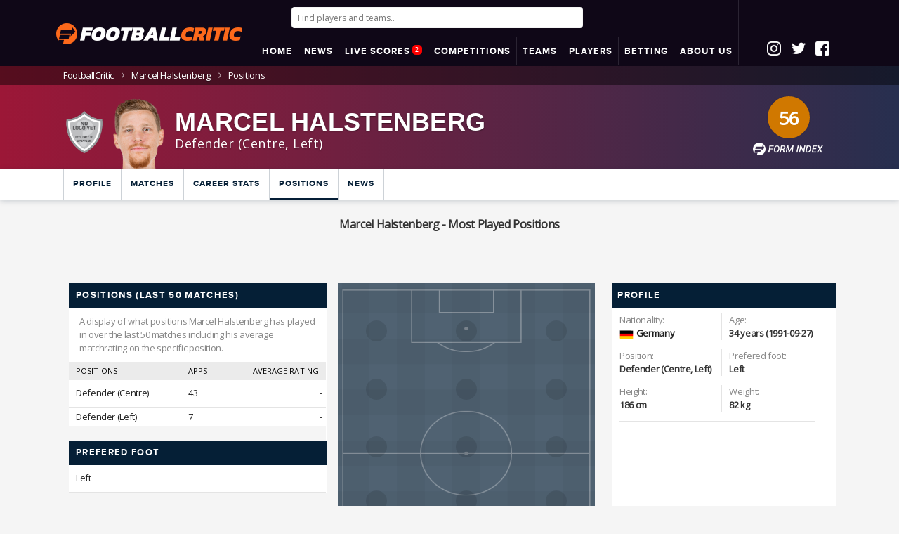

--- FILE ---
content_type: text/html; charset=UTF-8
request_url: https://www.footballcritic.com/marcel-halstenberg/player-positions/25990
body_size: 15014
content:
<!DOCTYPE html>


<html lang="en">
<head>
			
	<meta charset="utf-8">
	
	<title>Marcel Halstenberg - Most Played Positions</title>
	<meta name="description" content="See all the career stats for each position Marcel Halstenberg has played in, along with his rating for each position and preferred foot.">	
	<meta http-equiv="content-language" content="en" />	
	<meta name="keywords" content="Marcel Halstenberg, , , Germany, Football Stats, Football Statistics, Soccer Stats, Football Rankings, Football Ratings, Marcel Halstenberg positions">
	
	<link rel="canonical" href="https://www.footballcritic.com/marcel-halstenberg/player-positions/25990" />		
	<meta name="viewport" content="width=device-width, initial-scale=1.0, maximum-scale=1.0, user-scalable=no">			
	
	<link rel="apple-touch-icon" sizes="180x180" href="https://www.footballcritic.com/images/favicons/apple-touch-icon.png?v=2">
	<link rel="icon" type="image/png" sizes="32x32" href="https://www.footballcritic.com/images/favicons/favicon-32x32.png?v=2">
	<link rel="icon" type="image/png" sizes="16x16" href="https://www.footballcritic.com/images/favicons/favicon-16x16.png?v=2">
	<link rel="manifest" href="https://www.footballcritic.com/images/favicons/site.webmanifest?v=2">
	<link rel="mask-icon" href="https://www.footballcritic.com/images/favicons/safari-pinned-tab.svg?v=2" color="#fc691b">
	<link rel="shortcut icon" href="https://www.footballcritic.com/images/favicons/favicon.ico?v=2">
	<meta name="msapplication-TileColor" content="#000000">
	<meta name="msapplication-TileImage" content="https://www.footballcritic.com/images/favicons/mstile-144x144.png?v=2">
	<meta name="msapplication-config" content="https://www.footballcritic.com/images/favicons/browserconfig.xml?v=2">
	<meta name="theme-color" content="#ffffff">
	<meta name="referrer" content="no-referrer-when-downgrade">
	<meta name="robots" content="all">	
	<meta content="officialfootballcritic" property="fb:profile_id">
	<meta content="1356274214439242" property="fb:app_id">
	<meta content="en" property="og:locale">
	<meta content="FootballCritic" property="og:site_name">
	<meta content="profile" property="og:type">
	<meta content="https://www.footballcritic.com/marcel-halstenberg/player-positions/25990" property="og:url">
	<meta content="Marcel Halstenberg - Most Played Positions" property="og:title">
	<meta content="See all the career stats for each position Marcel Halstenberg has played in, along with his rating for each position and preferred foot." property="og:description">
	<meta content="https://www.sportsbase.io/images/people/25990.png" property="og:image">
	<meta content="150" property="og:image:width">
	<meta content="150" property="og:image:height">
	<meta content="Marcel Halstenberg - Most Played Positions" property="og:image:alt">
	<meta content="https://www.instagram.com/footballcritic/" property="og:see_also">
	<meta content="https://www.facebook.com/officialfootballcritic/" property="og:see_also">
	<meta content="https://twitter.com/CriticFootball_" property="og:see_also">	
	<meta name="twitter:card" content="summary_large_image">
	<meta name="twitter:site" content="@CriticFootball_">
	<meta name="twitter:creator" content="@CriticFootball_">
	<meta name="twitter:title" content="Marcel Halstenberg - Most Played Positions">
	<meta name="twitter:description" content="See all the career stats for each position Marcel Halstenberg has played in, along with his rating for each position and preferred foot.">
	<meta name="twitter:image" content="https://www.sportsbase.io/images/people/25990.png">
	<meta name="twitter:image:width" content="150">
	<meta name="twitter:image:height" content="150">
	<meta name="twitter:image:alt" content="Marcel Halstenberg - Most Played Positions">
	<link href="https://www.footballcritic.com" rel="home">
	<meta name="categories" content="Marcel Halstenberg, Football Stats, Football Ratings, Football Rankings, Match Ratings, Halstenberg, , Marcel Halstenberg Stats ">		
	<meta name="facebook-domain-verification" content="qjkn6dhytzm22cveqa6flpfnip3nev" />
	<link rel="stylesheet" href="https://www.footballcritic.com/css/main.css?v=36">
	
	<link rel="stylesheet" href="https://www.footballcritic.com/css/custom_2024.css?v=1769370002">

	<!--<link href="//fonts.googleapis.com/css?family=Open+Sans:800,800i" rel="stylesheet">-->
	<script src="https://ajax.googleapis.com/ajax/libs/jquery/1.12.4/jquery.min.js" type="1d50e6ce2806e8c1a34209fc-text/javascript"></script>
	<script src="https://cdn.jsdelivr.net/algoliasearch/3/algoliasearch.min.js" type="1d50e6ce2806e8c1a34209fc-text/javascript"></script>
	<script src="https://cdn.jsdelivr.net/autocomplete.js/0/autocomplete.jquery.min.js" type="1d50e6ce2806e8c1a34209fc-text/javascript"></script>
	
	<script src="https://cdn.jsdelivr.net/npm/instantsearch.js@2.3/dist/instantsearch.min.js" type="1d50e6ce2806e8c1a34209fc-text/javascript"></script>
	<script src="https://www.jqueryscript.net/demo/Sticky-Any-Element-Plugin-with-jQuery/jquery.sticky.js" type="1d50e6ce2806e8c1a34209fc-text/javascript"></script>
	<script src="https://www.footballcritic.com/js/lightSlider.js" type="1d50e6ce2806e8c1a34209fc-text/javascript"></script><!--SLIDER HOME MATCHES-->
	<script src="https://www.footballcritic.com/js/breakpoints.js" type="1d50e6ce2806e8c1a34209fc-text/javascript"></script>
	<script src="https://www.footballcritic.com/js/jquery.powertip.js?v=1.0" type="1d50e6ce2806e8c1a34209fc-text/javascript"></script><!--POWERTIP js-->
	<link rel="stylesheet" href="https://www.footballcritic.com/css/jquery.powertip.css?v=1.0"><!--POWERTIP css-->
	<script src="https://www.footballcritic.com/js/jquery.sticky-kit.min.js" type="1d50e6ce2806e8c1a34209fc-text/javascript"></script><!--STICKY MENU/HEADER-->
	<script src="https://www.footballcritic.com/js/jquery.stickytableheaders.min.js?v=3" type="1d50e6ce2806e8c1a34209fc-text/javascript"></script><!--STICKY TABLE HEADER-->
	<script src="https://www.footballcritic.com/js/jquery.countdown.min.js" type="1d50e6ce2806e8c1a34209fc-text/javascript"></script><!--COUNTDOWN PEOPLE/MATCH-->
	<script src="https://www.footballcritic.com/js/jquery.cookie.js" type="1d50e6ce2806e8c1a34209fc-text/javascript"></script>
	<script src="https://www.footballcritic.com/js/__jquery.tablesorter_full.js" type="1d50e6ce2806e8c1a34209fc-text/javascript"></script>
	<script src="https://www.footballcritic.com/js/lazysizes.min.js" type="1d50e6ce2806e8c1a34209fc-text/javascript"></script>
	
	<script type="1d50e6ce2806e8c1a34209fc-text/javascript"> 
		(function (e, x, i, t, b) {e["ExitBeeObject"] = b;e[b] = e[b] || 
		function () { (e[b].args = e[b].args || []).push(arguments);};
		a = x.createElement(i), m = x.getElementsByTagName(i)[0];
		a.async = 1;a.src = t;m.parentNode.insertBefore(a, m) })
		(window, document, "script", "https://cdn.exitbee.com/xtb.min.js", "xtb") 
		xtb("loadSite", "7902");
	</script>
	

	
	<link rel="stylesheet" href="https://use.fontawesome.com/releases/v5.15.3/css/all.css" crossorigin="anonymous">
	
	
			<!-- CookiePro CCPA Opt-Out Script Start --><script type="1d50e6ce2806e8c1a34209fc-text/javascript">var otCcpaScript = document.createElement('script'),script1 = document.getElementsByTagName('script')[0];otCcpaScript.src = 'https://cookie-cdn.cookiepro.com/ccpa-optout-solution/v1/ccpa-optout.js';otCcpaScript.type = 'text/javascript';script1.parentNode.insertBefore(otCcpaScript, script1); window.otccpaooSettings = {layout: {dialogueLocation:"right",primaryColor: "#6aaae4",secondaryColor: "#ffffff",button:{primary:"#6aaae4", secondary:"#ffffff", } },dialogue: {email: {display:false,title:"",url:"",},lspa: {accepted:false,},phone: {display:false,title:"",url:"",},dsar: {display:false,title:"",url:"",},intro: { title:"Do Not Sell My Personal Information",description:"Exercise your consumer right to opt out.",}, privacyPolicy: {title:"",url:"", }, optOut: {title:"Personalized Advertisements",description:"Turning this off will opt you out of personalized advertisements on this website.",frameworks:["iab","gam"],}, location:"ca",confirmation: {text: "Confirm",}, } };</script><!-- CookiePro CCPA Opt-Out Script End -->
		<style type="text/css">
		a.ccpa_link {background: #000;position: fixed;bottom: 0;left: 0;width: 100%;padding: 8px;color: #fff;text-align: center;text-decoration: none;text-transform: uppercase;font-size: 14px;font-weight: bold;font-family: arial,sans-serif;}
		</style>
		
	
			<!--<script src="https://www.footballcritic.com/js/jquery.main.js" defer></script>-->
		
	
	<script src='https://unpkg.com/nprogress@0.2.0/nprogress.js' type="1d50e6ce2806e8c1a34209fc-text/javascript"></script>
	
	
	<script type="1d50e6ce2806e8c1a34209fc-text/javascript">
		function koenConsole($tekst){
			//CSS
			if($("#koenConsoleStyle").length == 0) { //1E KEER
				$style = '#koenConsole{opacity:0.9;position:fixed;left:10px;top:10px;width:400px;background:blue;color:#fff;z-index:9999;font-size:11px;font-family:"Courier New", Courier, monospace;padding:10px;}';
				$style+= '#koenConsole textarea{background:none;width:100%;height:500px;border:0px;} #koenConsole .toggle{cursor:pointer;display:inline;} #koenConsole .areaHolder{display:none;}';
				$("head").append('<style id="koenConsoleStyle">' + $style + '</style>');	
				mkT = '<div id="koenConsole">';
				mkT+= '<div class="toggle">Hide</div>';
				mkT+= '<div class="areaHolder">';
				mkT+= '<textarea>' + $tekst + '\n</textarea>';
				mkT+= '</div>';
				mkT+= '</div>';
				$('body').append(mkT);
				
				if ($.cookie('koenConsole') != '') {
					$( "#koenConsole .areaHolder" ).css('display', $.cookie('koenConsole'));
					
					if ($.cookie('koenConsole') == 'none') {
						$("#koenConsole .toggle").html('Show');
					}
					
				}
				
				$("#koenConsole .toggle").click(function(){
				
					 $( "#koenConsole .areaHolder" ).toggle( "fast", function() {
						// Animation complete.
						//  $( "#koenConsole .areaHolder" ).css("display")
						
						$.cookie('koenConsole', $( "#koenConsole .areaHolder" ).css("display"), { expires: 7});
						
						if ($( "#koenConsole .areaHolder" ).css("display") == 'none') {
							$("#koenConsole .toggle").html('Show');
						} else {
							$("#koenConsole .toggle").html('Hide');
						}
						
					  });
				})
				
			} else {
				$("#koenConsole textarea").append("" + $tekst + '\n');
				$("#koenConsole textarea").focus();
			}
		}
	</script>	
		
			<script src="https://cdn.onesignal.com/sdks/OneSignalSDK.js" async="" type="1d50e6ce2806e8c1a34209fc-text/javascript"></script>
		<script type="1d50e6ce2806e8c1a34209fc-text/javascript">
		  var OneSignal = window.OneSignal || [];
		  OneSignal.push(["init", {
			  appId: "d8b3fc6c-6274-4dc8-9941-e2a6eba35e62",
			  persistNotification: true,
			  welcomeNotification: {
				disable: true
			  },
			  autoRegister: true,
			  httpPermissionRequest: {
				enable: true
			  },
			  promptOptions: {
				/* These prompt options values configure both the HTTP prompt and the HTTP popup. */
				/* actionMessage limited to 90 characters */
				actionMessage: "Do you want to receive push notifications for important Football Analysis and News?",
				/* acceptButtonText limited to 15 characters */
				acceptButtonText: "Yes, please",
				/* cancelButtonText limited to 15 characters */
				cancelButtonText: "No, thanks"
			},
			notifyButton: {
				enable: true,
				size: 'medium',
				prenotify: true,
				showCredit: false,
				displayPredicate: function() {
					return OneSignal.isPushNotificationsEnabled()
						.then(function(isPushEnabled) {
							return !isPushEnabled;
						});
				},
				text: {
					'tip.state.unsubscribed': 'Do you want to be alerted to statistical analysis on players, teams and matches?',
					'tip.state.subscribed': "You will receive push notifications the latest statistical analysis on players, teams and matches?",
					'tip.state.blocked': "Push notifications disabled",
					'message.prenotify': 'Click here to activate FootballCritic push notifications',
					'message.action.subscribed': "Thanks for subscribing",
					'message.action.resubscribed': "You are subcribed for the latest statistical analysis on the key players, teams and matches",
					'message.action.unsubscribed': "You will no longer receive notifications",
					'dialog.main.title': 'Manage push notifications',
					'dialog.main.button.subscribe': 'Subscribe',
					'dialog.main.button.unsubscribe': 'unsubscribe',
					'dialog.blocked.title': 'Unblock push notifications',
					'dialog.blocked.message': "Follow these instructions to receive Football push notifications:"
				},
				colors: { // Customize the colors of the main button and dialog popup button
				  'circle.background': 'rgb(201,16,27)',
				  'circle.foreground': 'white',
				  'badge.background': 'rgb(84,110,123)',
				  'badge.foreground': 'white',
				  'badge.bordercolor': 'white',
				  'pulse.color': 'white',
				  'dialog.button.background.hovering': 'rgb(77, 101, 113)',
				  'dialog.button.background.active': 'rgb(70, 92, 103)',
				  'dialog.button.background': 'rgb(84,110,123)',
				  'dialog.button.foreground': 'white'
				}
			   }
			}]);
			OneSignal.push(function() {
				OneSignal.isPushNotificationsEnabled(function(isEnabled) {
					if(!isEnabled){
						OneSignal.showHttpPrompt();
					}
				});
			});
		</script>
		
	<script type="1d50e6ce2806e8c1a34209fc-text/javascript">
	  window._mfq = window._mfq || [];
	  (function() {
		var mf = document.createElement("script");
		mf.type = "text/javascript"; mf.defer = true;
		mf.src = "//cdn.mouseflow.com/projects/4dcf8168-ee97-4bfa-9e5f-45d098d72ee4.js";
		document.getElementsByTagName("head")[0].appendChild(mf);
	  })();
	</script>
	
	<script type="1d50e6ce2806e8c1a34209fc-text/javascript">
		(function() {
			/** CONFIGURATION START **/
			var _sf_async_config = window._sf_async_config = (window._sf_async_config || {});
			_sf_async_config.uid = 66387;  // UID IS SAME FOR ALL SITES ON YOUR ACCOUNT
			_sf_async_config.domain = 'footballcritic.com'; // DON'T INCLUDE HTTP(S) OR WWW
			_sf_async_config.useCanonical = true; 
			_sf_async_config.useCanonicalDomain = true;
			_sf_async_config.flickerControl = false;
			//_sf_async_config.sections = 'Max Verstappen, Sergio Perez, Red Bull Racing'; //SET PAGE-LEVEL SECTION(S)
			
						/** CONFIGURATION END **/
			function loadChartbeat() {
				var e = document.createElement('script');
				var n = document.getElementsByTagName('script')[0];
				e.type = 'text/javascript';
				e.async = true;
				e.src = '//static.chartbeat.com/js/chartbeat.js';
				n.parentNode.insertBefore(e, n);
			}
			loadChartbeat();
		 })();
	</script>
	<script async src="//static.chartbeat.com/js/chartbeat_mab.js" type="1d50e6ce2806e8c1a34209fc-text/javascript"></script>	<!-- CHART JS -->
	<script src="//cdn.amcharts.com/lib/4/core.js" type="1d50e6ce2806e8c1a34209fc-text/javascript"></script>
	<script src="//cdn.amcharts.com/lib/4/charts.js" type="1d50e6ce2806e8c1a34209fc-text/javascript"></script>
</head>
<body class="sub-page player-page player-positions"> 
	<div id="wrapper">
			
				<header id="header">
			<div class="container">
				<div class="package">
					<div class="logoHolding">
						<strong style="display:table-cell;" class="logo"><a href="https://www.footballcritic.com"><img src="https://www.footballcritic.com/images/FCLogo530.png" alt="FootballCritic"></a></strong>
					</div>
					<div class="secondHolder">
						<div class="mobileLogo"><a style="display: block;" href="https://www.footballcritic.com"><img alt='FC Logo' src='https://www.footballcritic.com/images/FCLogo530.png' /></a></div>
													
							<div class="searchHolder">
																	<input autofocus id="aa-search-input" type="search" class="form-control" placeholder="Find players and teams..">
															</div>
							
							<div id="mobButtons">
								<i id="openSearch" class="fas fa-search"></i>
								<div class="nav-opener"><a class="opener" href="#"></a><b>2</b></div>
							</div>
							
							<script type="1d50e6ce2806e8c1a34209fc-text/javascript">
$(document).on('click', function(event) {
    // Controleer of er buiten #aa-search-input en .aa-dropdown-menu is geklikt en niet op #openSearch
    if (!$(event.target).closest('#aa-search-input').length && !$(event.target).closest('.aa-dropdown-menu').length && !$(event.target).is('#openSearch')) {
        // Verberg #aa-search-input en toon #openSearch
        $("#aa-search-input").hide();
        $("#openSearch").show();
		$("#header .searchHolder").hide();
    }
});

$("#openSearch").click(function(){
    // Toon #aa-search-input en verberg #openSearch wanneer erop wordt geklikt
    $("#aa-search-input").show();
    setTimeout(function (){
		$("#aa-search-input").focus();
	}, 500); 
    $("#openSearch").hide();
	$("#header .searchHolder").show();
});

function goBack() {
  window.history.back();
}



							
							
							</script>
							
												
						<div class="menuHolding">

							<div id="menu">
								<div class="container">
									<nav id="nav" class="mobileCons_">
										<span class="btn-back opener">
											<i class="fa fa-chevron-right"></i>
										</span>
																				<ul class="nav-bar">

											<li><a href="https://www.footballcritic.com"><span>HOME</span></a></li>
																						<li class="dropdown">
												<a href="https://www.footballcritic.com/news"><span>NEWS</span></a>
												<ul class="sub-menu">		
															
											<li><a href="https://www.footballcritic.com/news"><span>Latest News</span></a></li>									
													<li class="hasSuboptions">
														<span>Features <i class="icon icon-next"></i></span>
														<ul class="sub-sub-menu">	
															<li><a href="https://www.footballcritic.com/features"><span>Analyses</span></a></li>
															<li><a href="https://www.footballcritic.com/great-goals"><span>Great Goals Project</span></a></li>
															<li><a href="https://www.footballcritic.com/job-security"><span>Job Security</span></a></li>
															<li><a href="https://www.footballcritic.com/season-reviews"><span>Season Reviews</span></a></li>
														</ul>
													</li>
													

												</ul>
											</li>
																						
											
																					
											<li class="dropdown">
											
											<a href="https://www.footballcritic.com/live-scores">
											<span>LIVE SCORES																						<div class="b">2</div>
																						</span></a>									
											<ul class="sub-menu">													
													<li><a href="https://www.footballcritic.com/live-scores"><span><b>Live Scores</b>
																										
													<div class="b">2</div>
																										
													</span></a></li>

													<li><a href="https://www.footballcritic.com/matches?date=2026-1-23"><span>Friday</span></a></li>
													<li><a href="https://www.footballcritic.com/matches?date=2026-1-24"><span>Yesterday (Saturday)</span></a></li>
													<li><a href="https://www.footballcritic.com/matches?date=2026-1-25"><span><b>Today</b> (Sunday)</span></a></li>
													<li><a href="https://www.footballcritic.com/matches?date=2026-1-26"><span>Tomorrow (Monday)</span></a></li>												

	
													<li><a href="https://www.footballcritic.com/matches?date=2026-1-27"><span>Tuesday</span></a></li>
													<li><a href="https://www.footballcritic.com/matches?date=2026-1-28"><span>Wednesday</span></a></li>
													<li><a href="https://www.footballcritic.com/matches?date=2026-1-29"><span>Thursday</span></a></li>
												
																										<li><a href="https://www.footballcritic.com/match-excitement-ratings"><span>Most Exciting Matches</span></a></li>
																										
																										<li><a href="https://www.footballcritic.com/best-performing-players"><span>Best Performing Players</span></a></li>
																											
																										
													
											</ul>
											</li>

													
											<li class="dropdown">
												<a href="https://www.footballcritic.com/competitions"><span>COMPETITIONS</span></a>
												<ul class="sub-menu">
													
													<li><a href="https://www.footballcritic.com/premier-league/season-2025-2026/2/76035"><span>Premier League</span></a></li>
															<li><a href="https://www.footballcritic.com/la-liga/season-2025-2026/6/76309"><span>La Liga</span></a></li>
															<li><a href="https://www.footballcritic.com/serie-a/season-2025-2026/8/76192"><span>Serie A</span></a></li>
															<li><a href="https://www.footballcritic.com/bundesliga/season-2025-2026/3/75965"><span>Bundesliga</span></a></li>
															<li><a href="https://www.footballcritic.com/ligue-1/season-2025-2026/4/76060"><span>Ligue 1</span></a></li>
															<li><a href="https://www.footballcritic.com/eredivisie/season-2025-2026/17/76220"><span>Eredivisie</span></a></li>
															<li><a href="https://www.footballcritic.com/uefa-champions-league/season-2025-2026/400/76036"><span>UEFA Champions League</span></a></li>
															<li><a href="https://www.footballcritic.com/uefa-europa-league/season-2025-2026/401/76037"><span>UEFA Europa League</span></a></li>
																												<li><a href="https://www.footballcritic.com/competitions"><span>All competitions..</span></a></li>
												</ul>
											</li>
											
											<li class="dropdown">
												<span>TEAMS</span>
												<ul class="sub-menu">
													<li><a href="https://www.footballcritic.com/manchester-united-fc/squad/475"><span>Man Utd</span></a></li>
														<li><a href="https://www.footballcritic.com/liverpool-fc/squad/462"><span>Liverpool</span></a></li>
														<li><a href="https://www.footballcritic.com/manchester-city-fc/squad/464"><span>Man City</span></a></li>
														<li><a href="https://www.footballcritic.com/arsenal-fc/squad/467"><span>Arsenal</span></a></li>
														<li><a href="https://www.footballcritic.com/chelsea-fc/squad/471"><span>Chelsea</span></a></li>
														<li><a href="https://www.footballcritic.com/tottenham-hotspur-fc/squad/472"><span>Tottenham</span></a></li>
														<li><a href="https://www.footballcritic.com/fc-barcelona/squad/721"><span>Barcelona</span></a></li>
														<li><a href="https://www.footballcritic.com/real-madrid-cf/squad/720"><span>Real Madrid</span></a></li>
														<li><a href="https://www.footballcritic.com/fc-bayern-munchen/squad/539"><span>Bayern</span></a></li>
														<li><a href="https://www.footballcritic.com/juventus-fc/squad/786"><span>Juventus</span></a></li>
														<li><a href="https://www.footballcritic.com/paris-saint-germain-fc/squad/574"><span>PSG</span></a></li>
																																							
												</ul>
											</li>
											
											<li class="dropdown">
												<a href="https://www.footballcritic.com/players"><span>PLAYERS</span></a>
												<ul class="sub-menu">
												
												
													<li class="hasSuboptions">
														<span>Top 50 Best Players<i class="icon icon-next"></i></span>
														<ul class="sub-sub-menu">
															<li><a href="https://www.footballcritic.com/top-players"><span>Overall</span></a></li>
															<li><a href="https://www.footballcritic.com/top-players/rising-form"><span>Overall Rising</span></a></li>
															<li><a href="https://www.footballcritic.com/top-players/goalkeepers"><span>Goalkeepers</span></a></li>
															<li><a href="https://www.footballcritic.com/top-players/defenders"><span>Defenders</span></a></li>
															<li><a href="https://www.footballcritic.com/top-players/backs"><span>(Full) Backs</span></a></li>
															<li><a href="https://www.footballcritic.com/top-players/defensive-midfielders"><span>Central Midfielders</span></a></li>
															<li><a href="https://www.footballcritic.com/top-players/attacking-midfielders"><span>Attacking Midfielders</span></a></li>
															<li><a href="https://www.footballcritic.com/top-players/wingers"><span>Attacking Midfielders Left/Right</span></a></li>
															<li><a href="https://www.footballcritic.com/top-players/attackers"><span>Attackers</span></a></li>
															<li><a href="https://www.footballcritic.com/top-players/golden-boys"><span>Golden Boys</span></a></li>
															<li><a href="https://www.footballcritic.com/top-players/golden-boys/rising-form"><span>Golden Boys Rising</span></a></li>
															<li><a href="https://www.footballcritic.com/top-players/veterans"><span>Veterans</span></a></li>
														</ul>
													</li>
													
													<li class="hasSuboptions">
														<span>Golden Boys<i class="icon icon-next"></i></span>
														<ul class="sub-sub-menu">	
																<li><a href="https://www.footballcritic.com/top-players/golden-boys"><span>Golden Boys Top 50</span></a></li>														
																<li><a href="https://www.footballcritic.com/top-players/golden-boys/rising-form"><span>Golden Boys Rising</span></a></li>
																<li><a href="https://www.footballcritic.com/phil-foden/profile/140410"><span>Phil Foden</span></a></li>
																	<li><a href="https://www.footballcritic.com/matthijs-de-ligt/profile/63077"><span>Matthijs de Ligt</span></a></li>
																	<li><a href="https://www.footballcritic.com/frenkie-de-jong/profile/63906"><span>Frenkie de Jong</span></a></li>
																	<li><a href="https://www.footballcritic.com/houssem-aouar/profile/96563"><span>Houssem Aouar</span></a></li>
																	<li><a href="https://www.footballcritic.com/jadon-sancho/profile/139847"><span>Jadon Sancho</span></a></li>
																	<li><a href="https://www.footballcritic.com/kai-havertz/profile/84333"><span>Kai Havertz</span></a></li>
																	<li><a href="https://www.footballcritic.com/gianluigi-donnarumma/profile/55520"><span>Gianluigi Donnarumma</span></a></li>
																	<li><a href="https://www.footballcritic.com/declan-rice/profile/114977"><span>Declan Rice</span></a></li>
																	<li><a href="https://www.footballcritic.com/vinicius-junior/profile/161829"><span>Vinícius Júnior</span></a></li>
																	<li><a href="https://www.footballcritic.com/martin-odegaard/profile/16487"><span>Martin Odegaard</span></a></li>
																																	
														</ul>
													</li>													


													


																								

													<!--<li><a href="https://www.footballcritic.com/players"><span>Search players..</span></a></li>-->
																										
												</ul>
											</li>
											

											 											<li>
						                                                <a href="https://www.footballcritic.com/betting">
                                                						    <span>BETTING</span>
						                                                </a>
						                                        </li>
											<li class="dropdown">
											
											
								
								
				<a href="https://www.footballcritic.com/about/faq/footballcritic-rankings-ratings/11"><span>ABOUT US</span></a>
								

				
				
												
												<ul class="sub-menu">													
													<li><a href="https://www.footballcritic.com/about/faq"><span>FAQs</span></a></li>
													<li><a href="https://www.footballcritic.com/about/colophon"><span>Colophon</span></a></li>
													<li><a href="https://www.footballcritic.com/about/contact"><span>Contact</span></a></li>											
													<li><a href="https://www.footballcritic.com/about/privacy-policy"><span>Privacy Policy</span></a></li>
													<li><a href="https://www.footballcritic.com/about/terms-of-use"><span>Terms Of Use</span></a></li>
													<li><a href="https://www.footballcritic.com/about/recommended-sites"><span>Recommended Sites</span></a></li>
													
													<li><a target="_blank" href="https://datasportsgroup.com/"><span>Data Sports Group</span></a></li>
													
													
												</ul>
											</li>
											
										</ul>
									</nav>
								</div>
							</div>
						
						</div>
					</div>

					
										<div class="socialIcons">
						<div class="socialIcoHolding">
							<a href="https://www.instagram.com/footballcritic/" target="_blank"><div class="socialIco insta">&nbsp;</div></a>
							<a href="https://twitter.com/CriticFootball_" target="_blank"><div class="socialIco twitter">&nbsp;</div></a>
							<a href="https://www.facebook.com/officialfootballcritic/" target="_blank"><div class="socialIco fb">&nbsp;</div></a>
													</div>
					</div>
										
					

				</div>
			</div>
			
						
		</header>
		

		

		
	<!-- LOGIN POPUP BLOK -->
	<div class="popup" data-popup="popup-1">
		<div class="popup-inner">
			Welcome <span id="putInUsername">Guest</span>
			
			<div class="add-nav">
				<ul class="main" style="border-bottom: 1px solid #ccd2d7;margin-top:20px; margin-bottom: 10px;">
					<li class="popupProfile"><a>Profile</a></li>
					<li class="popupMsg"><a>Notifications</a></li>
				</ul>
			</div>
			
			<div class="popupcontent popupProfile">
				<p>Thank you for using Footballcritic.<BR />
				Start by talking about your audience, not yourself.
				</p>
				<p><a class="btn" href="https://www.footballcritic.com/actions/logout.php">Logout</a></p>
			</div>
			
			<style>
			.popupMsg table{
				background: #efefef;
				width:100%;
				text-align: left;
			}
			.popupMsg th{
				padding-left:10px;
				padding-right:10px;
				line-height:18px;
				padding-top:5px;
				padding-bottom:5px;
				border-bottom: 1px solid #cbd2d7;
			}
			.popupMsg tbody th{
				font-weight:400;
				background:#f9f9f9;
			}
			.popupMsg tbody.older th{
				background:#ffffff;
			}
			.popupMsg thead th{
				text-transform: uppercase;
				font-weight:400;
				font-weight: 500;
				font-size: 11px;
				padding-top:2px;
				padding-bottom:2px;
			}
			.popupMsg .timeAgo{
				font-size: 11px;
				color:grey;
			}
			</style>
			
			<div class="popupcontent popupMsg">
				<table>
					
				</table>
			</div>
			
			<a class="popup-close" data-popup-close="popup-1" href="#">x</a>
		</div>
	</div>
	
	<script src="https://www.footballcritic.com/js/header_home_new.js?v=127" type="1d50e6ce2806e8c1a34209fc-text/javascript"></script>
	<script src="https://www.footballcritic.com/js/header_algolia.js?v=72" type="1d50e6ce2806e8c1a34209fc-text/javascript"></script>
	<script type="1d50e6ce2806e8c1a34209fc-text/javascript">
		//ONLY DESKTOP - FIXED HEADER
		$(document).ready(function() {
			//console.log("READY! -- " + $(document).scrollTop());
			setTimeout(
			  function() 
			  {
				checkForFixedHeader();
				//$("body.breakpoint-280").addClass('sticker'); //mobiel = sticky
			}, 200);
			$(window).scroll(function() {
				//console.log("SCROLL!");
				checkForFixedHeader();
			});
		});

		
		function checkForFixedHeader(){
			if ($(document).scrollTop() >= 42) {
				//console.log("A");
				$("body.breakpoint-1024").addClass('sticker');
				//$("body").addClass('sticker');
			} else {
				//console.log("B");
				$("body.breakpoint-1024").removeClass('sticker');
				//$("body").removeClass('sticker');
			}
		}
	</script>

	
	
<!-- KRUMELPAD -->
<div class="breadcrumbs"><div class="container"><ul><li><a href="https://www.footballcritic.com"><span class="desktop">FootballCritic</span><span class="mobile"><span class="icon48x48 icon-home"></span></span></a></li><li><a href="https://www.footballcritic.com/marcel-halstenberg/profile/25990">Marcel Halstenberg</a></li><li>Positions</li></ul></div></div><script type="application/ld+json">
	{
	"@context": "http://schema.org",
	"@type": "BreadcrumbList",
	"itemListElement":
	[	
	
			  {
			   "@type": "ListItem",
			   "position": 1,
			   "item":
			   {
				"@id": "https://www.footballcritic.com/marcel-halstenberg/profile/25990",
				"name": "Marcel Halstenberg"
				}
			  }			
			,
			  {
			   "@type": "ListItem",
			   "position": 2,
			   "item":
			   {
				"@id": "https://www.footballcritic.com/marcel-halstenberg/player-positions/25990",
				"name": "Positions"
				}
			  }			
			
	]
	}
	</script>	
		
		
				<div class="visual-block addition" style=" background: linear-gradient(to right,  0%,  100%) ">
			<div class="container">
				<div class="player-info smaller">
					<div class="col-left">
						
												
													<img alt=" Unknown Team" class="teamlogo" src="https://www.footballcritic.com/images/no_team.png">												
						
						<div class="player-img"><a href="https://www.footballcritic.com/marcel-halstenberg/profile/25990"><img src="https://www.sportsbase.io/images/people/25990.png" alt="Profile photo of Marcel Halstenberg"></a></div>
						<div class="player-name">

							<span class="h1">Marcel Halstenberg</span>
							<span class="pos">
								
								<span class="labelDesktop">Defender (Centre, Left)</span>
								<span class="labelMobile">D (CL)</span>
								
															</span>
						</div>
					</div>
					<script type="1d50e6ce2806e8c1a34209fc-text/javascript">
						new jBox('Tooltip', {
						  attach: '.visual-block .icon-on-fire'
						});
					</script>
					
					<style>
					.headIncDecr{
						cursor:pointer !important;
					}
					.headIncDecr img{
					}
					</style>

					<div class="col-right">
													
														
							
								<div class="box">
									<a href="https://www.footballcritic.com/marcel-halstenberg/ranking-history/25990">
										<span title="<div style='line-height:18px;'>Form Index of Marcel Halstenberg. <div style='margin-top:5px;'>Click to see the Form Index history.</div></div>" class="ratings" style="font-size: 26px; height:60px;width:60px; padding-top:9px; background:#d07800;border:2px solid #d07800;">56</span>
										
																												
									</a>
									<div> 
										<strong class="title">
											<a href="https://www.footballcritic.com/about/faq/footballcritic-rankings-ratings/11#fc-player-ranking"><img style="height:18px;" src="https://www.footballcritic.com/images/formindex_logo.png?=6" alt="Form Index logo"></a>
										</strong>
									</div>
								</div>
							
																	</div>
					
				</div>
			</div>
		</div>
		
		<script type="1d50e6ce2806e8c1a34209fc-text/javascript">
			new jBox('Tooltip', {
			  attach: '.player-info .difference, .player-info .ratings'
			});
		</script>
				

		<div class="navbar-holder">
			<div class="container">
			
				<div class="main_menu">
					<div>
					  <header class='itemHolder scroll'>
						<nav class='vertical-align-middle'>


												
						<span class='nav-item '><a href="https://www.footballcritic.com/marcel-halstenberg/profile/25990">Profile</a></span>
						
												
						<span class='nav-item '><a href="https://www.footballcritic.com/marcel-halstenberg/player-matches/25990/season-2019-2020/21923">Matches</a></span>
						<span class='nav-item '><a href="https://www.footballcritic.com/marcel-halstenberg/career-stats/25990">Career Stats</a></span>
						<span class='nav-item active'><a href="https://www.footballcritic.com/marcel-halstenberg/player-positions/25990">Positions</a></span>
												
														<span class='nav-item '><a href="https://www.footballcritic.com/marcel-halstenberg/player-news/25990">News</a></span>
													
						</nav>
					  </header>
					</div>
				</div>


			</div>
		</div>
		
		
		<main id="main">
			<div class="container">
				<center><h1 style="">Marcel Halstenberg - Most Played Positions</h1></center>
				<div style="margin-top:5px;margin-bottom:8px; text-align:center;min-height:50px;" id="snack_ldb"></div>				<div class="wrap-holder">
					<div class="main-holder">
					
						<div class="main-column">	

				

							
				
														
															
									<div class="column-holder" style="float:left;">
		<div class="column player-season-stats">
			
							<div class="heading club-logo" style="padding-left: 10px;">
					<h2>Positions (Last 50 Matches)</h2>
				</div>
				<article class="content_player_explaincareer">	
				<p>A display of what positions Marcel Halstenberg has played in over the last 50 matches including his average matchrating on the specific position. </p>
				</article>			
				<table class="players-table playerList" style="border-bottom:20px solid #f5f5f5;">
					<thead>
						<tr>
							<th style="text-align: left;padding-left:10px;">POSITIONS</th>
							<th style="text-align: left;">APPS</th>
							<th style="text-align: right;padding-right:10px;">AVERAGE RATING</th>
						</tr>
					</thead>
					<tbody>
						
															<tr>
										<td style="text-align: left;padding-left:10px;">Defender																							(Centre)
																					</td>
										<td style="text-align: left;">
											43										</td>
										<td style="text-align: right;padding-right:5px;">
							
											-											
										</td>
									</tr>
																	<tr>
										<td style="text-align: left;padding-left:10px;">Defender																							(Left)
																					</td>
										<td style="text-align: left;">
											7										</td>
										<td style="text-align: right;padding-right:5px;">
							
											-											
										</td>
									</tr>
													</tbody>
				</table>
						
							<div class="heading club-logo" style="padding-left: 10px;">
					<h2>Prefered foot</h2>
				</div>
				
				<table class="players-table playerList">
					<tbody>
						<tr>
							<td style="text-align: left;padding-left:10px;">Left</td>
						</tr>
					</tbody>
				</table>
						
		</div>
	</div>
	
	<div class="column-holder" style="float:left;">
		<div class="column">
			<div class="pitch_pos" style="position: relative;background:url('https://www.footballcritic.com/images/FCfield.png');width:100%;height:484px;background-size: 100% 100%;background-repeat: no-repeat;">
			<div class="pos_fl" style="position:absolute;display:inline-block;top:11%;left: calc(15% - 15px);background:#000;width:30px;height:30px;border-radius:15px;opacity:0.1;">&nbsp;</div>
			<div class="pos_fc" style="position:absolute;display:inline-block;top:11%;left: calc(50% - 15px);background:#000;width:30px;height:30px;border-radius:15px;opacity:0.1;">&nbsp;</div>
			<div class="pos_fr" style="position:absolute;display:inline-block;top:11%;left: calc(85% - 15px);background:#000;width:30px;height:30px;border-radius:15px;opacity:0.1;">&nbsp;</div>

			<div class="pos_aml" style="position:absolute;display:inline-block;top:28%;left: calc(15% - 15px);background:#000;width:30px;height:30px;border-radius:15px;opacity:0.1;">&nbsp;</div>
			<div class="pos_amc" style="position:absolute;display:inline-block;top:28%;left: calc(50% - 15px);background:#000;width:30px;height:30px;border-radius:15px;opacity:0.1;">&nbsp;</div>
			<div class="pos_amr" style="position:absolute;display:inline-block;top:28%;left: calc(85% - 15px);background:#000;width:30px;height:30px;border-radius:15px;opacity:0.1;">&nbsp;</div>

			<div class="pos_ml" style="position:absolute;display:inline-block;top:45%;left: calc(15% - 15px);background:#000;width:30px;height:30px;border-radius:15px;opacity:0.1;">&nbsp;</div>
			<div class="pos_mc" style="position:absolute;display:inline-block;top:45%;left: calc(50% - 15px);background:#000;width:30px;height:30px;border-radius:15px;opacity:0.1;">&nbsp;</div>
			<div class="pos_mr" style="position:absolute;display:inline-block;top:45%;left: calc(85% - 15px);background:#000;width:30px;height:30px;border-radius:15px;opacity:0.1;">&nbsp;</div>

			<div class="pos_dml" style="position:absolute;display:inline-block;top:61%;left: calc(15% - 15px);background:#000;width:30px;height:30px;border-radius:15px;opacity:0.1;">&nbsp;</div>
			<div class="pos_dmc" style="position:absolute;display:inline-block;top:61%;left: calc(50% - 15px);background:#000;width:30px;height:30px;border-radius:15px;opacity:0.1;">&nbsp;</div>
			<div class="pos_dmr" style="position:absolute;display:inline-block;top:61%;left: calc(85% - 15px);background:#000;width:30px;height:30px;border-radius:15px;opacity:0.1;">&nbsp;</div>

			<div class="pos_dl" style="position:absolute;display:inline-block;top:76%;left: calc(15% - 15px);background:#000;width:30px;height:30px;border-radius:15px;opacity:0.1;">&nbsp;</div>
			<div class="pos_dc" style="position:absolute;display:inline-block;top:76%;left: calc(50% - 15px);background:#000;width:30px;height:30px;border-radius:15px;opacity:0.1;">&nbsp;</div>
			<div class="pos_dr" style="position:absolute;display:inline-block;top:76%;left: calc(85% - 15px);background:#000;width:30px;height:30px;border-radius:15px;opacity:0.1;">&nbsp;</div>

			<div class="pos_gk" style="position:absolute;display:inline-block;top:88%;left: calc(50% - 15px);background:#000;width:30px;height:30px;border-radius:15px;opacity:0.1;">&nbsp;</div>
			</div>
		</div>
	</div>
	
	<script type="1d50e6ce2806e8c1a34209fc-text/javascript">
				$('.pos_dc').addClass('rated rate_1');
					$('.pos_dl').addClass('rated rate_4');
			</script>								
														
							
							
														
														
							
														
							

							
														
							
						</div>
						
						
												
						
						
						
						
						
						<aside class="sidebar">

									<div class="column">
			<div class="heading">
				<h2>Profile</h2>
			</div>
			<div class="league-information">
				<ul class="add-info">
										<li>
												<strong class="title">Nationality:</strong>
						<a href="https://www.footballcritic.com/germany/area-info/80"><span class="flag"><i class="flag flag-de"></i></span></a>
						<span><a href="https://www.footballcritic.com/germany/area-info/80">Germany</a></span>
					</li>										

					<li>
						<strong class="title">Age:</strong>
						<span>34 years (1991-09-27)</span>
					</li>
					<li>
						<strong class="title">Position:</strong>
						<span>Defender (Centre, Left)</span>
					</li>					
					<li>
						<strong class="title">Prefered foot:</strong>
						<span>
							Left 
						</span>
					</li>
										<li>
						<strong class="title">Height:</strong>
						<span>186 cm</span>
					</li>
					<li>
						<strong class="title">Weight:</strong>
						<span>82 kg</span>
					</li>
					

					

				
					<!--
					<li>
						<strong class="title">Position:</strong>
						<span class="text">Defender (Centre, Left)</span>
					</li>-->
				</ul>
				
									<style>
							#people_radar{	
								margin-left:10px;
								padding-bottom:10px;
								margin-bottom:20px;
								padding-top:10px;
								border-top:1px solid #e4e4e4;
							}
							#people_radar, #chartdiv_radar{
								width:280px;
								height:220px;
							}
							</style>
						
							<div id="people_radar">
								<script type="1d50e6ce2806e8c1a34209fc-text/javascript">
								
								am4core.ready(function() {

								// Themes begin
								am4core.options.commercialLicense = true;
								// Themes end

								/* Create chart instance */
								var chart = am4core.create("chartdiv_radar", am4charts.RadarChart);


								/* Add data */
								chart.data = [
									{
									  "name": "Defending",
									  "value": 0.455775									}, 
									{
									  "name": "Creative",
									  "value": 1.2154									}, 
									{
									  "name": "Passing",
									  "value": <br />
<b>Warning</b>:  Division by zero in <b>/var/www/vhosts/footballcritic.com/httpdocs/includes/functions_general.php</b> on line <b>5120</b><br />
0									}, 
									{
									  "name": "Attacking",
									  "value": 2.4308									}, 
									{
									  "name": "Shooting",
									  "value": 1.2154									}, 
									{
									  "name": "Decisive",
									  "value": 4.466595									},
									{
									  "name": "Aerials",
									  "value": 0.455775									},
									{
									  "name": "Physical",
									  "value": 0.455775									}
								];

								/* Create axes */
								var categoryAxis = chart.xAxes.push(new am4charts.CategoryAxis());
								categoryAxis.dataFields.category = "name";
								categoryAxis.renderer.labels.template.fontSize = 11.5;
								//categoryAxis.renderer.inside = true;
								categoryAxis.renderer.maxLabelPosition = 0.99;
								categoryAxis.renderer.labels.template.dy = 30;
								categoryAxis.renderer.minGridDistance = 20;
								//categoryAxis.renderer.line.disabled = true;
								
								var categoryAxisRenderer = categoryAxis.renderer;
								//categoryAxisRenderer.cellStartLocation = 0;
								//categoryAxisRenderer.tooltipLocation = 0.5;
								//categoryAxisRenderer.grid.template.disabled = true;
								//categoryAxisRenderer.ticks.template.disabled = true;
								

								var valueAxis = chart.yAxes.push(new am4charts.ValueAxis());
								valueAxis.min = 0.5;
								valueAxis.max = 9.5;
								valueAxis.renderer.labels.template.fontSize = 0;
								valueAxis.renderer.gridType = "polygons";
								valueAxis.strokeWidth = 0; //REMOVE THE STROKE
								//valueAxis.line.disabled = true;
								
								
						
								

								/* Create and configure series */
								var series = chart.series.push(new am4charts.RadarSeries());
								series.dataFields.valueY = "value";
								series.dataFields.categoryX = "name";
								series.name = "Sales";
								series.strokeWidth = 3;
								series.stroke = am4core.color("#051f36");
								series.strokeWidth = 1;
								series.strokeOpacity = 0.9;
								series.fill = am4core.color("#051f36");
								series.fillOpacity = 0.2;
								
								
								
								fillOpacity = 0.75;
								var range = valueAxis.createSeriesRange(series);
								range.value = 0;
								range.endValue = 1.42;
								range.axisFill.fill = am4core.color("#dd0000");
								range.axisFill.fillOpacity = fillOpacity;
								
								
								var range2 = valueAxis.createSeriesRange(series);
								range2.value = 1.44;
								range2.endValue = 2.84;
								range2.axisFill.fill = am4core.color("#d07800");
								range2.axisFill.fillOpacity = fillOpacity;

								
								var range4 = valueAxis.createSeriesRange(series);
								range4.value = 2.86;
								range4.endValue = 4.28;
								range4.axisFill.fill = am4core.color("#d3b500");
								range4.axisFill.fillOpacity = fillOpacity;

								
								var range6 = valueAxis.createSeriesRange(series);
								range6.value = 4.30;
								range6.endValue = 5.70;
								range6.axisFill.fill = am4core.color("#a5c622");
								range6.axisFill.fillOpacity = fillOpacity;
								
								var range7 = valueAxis.createSeriesRange(series);
								range7.value = 5.72;
								range7.endValue = 7.13;
								range7.axisFill.fill = am4core.color("#709510");
								range7.axisFill.fillOpacity = fillOpacity;
								
								var range7b = valueAxis.createSeriesRange(series);
								range7b.value = 7.15;
								range7b.endValue = 8.56;
								range7b.axisFill.fill = am4core.color("#507629");
								range7b.axisFill.fillOpacity = fillOpacity;
								
								var range8 = valueAxis.createSeriesRange(series);
								range8.value = 8.58;
								range8.endValue = 9.28;
								range8.axisFill.fill = am4core.color("#80579f");
								range8.axisFill.fillOpacity = fillOpacity;
								
								var range8 = valueAxis.createSeriesRange(series);
								range8.value = 9.30;
								range8.endValue = 10;
								range8.axisFill.fill = am4core.color("#583177");
								range8.axisFill.fillOpacity = fillOpacity;
								
								//DARKEN LINES
								var line1 = valueAxis.createSeriesRange(series);
								line1.value = 8.55;
								line1.endValue = 8.59;
								line1.axisFill.fill = am4core.color("#8a8989");
								line1.axisFill.fillOpacity = fillOpacity;
								
								var line1 = valueAxis.createSeriesRange(series);
								line1.value = 9.27;
								line1.endValue = 9.31;
								line1.axisFill.fill = am4core.color("#8a8989");
								line1.axisFill.fillOpacity = fillOpacity;
								
								
								//$(".player-information.hidden-lg").append($("#chartdiv_radar").html());
								
								
								}); 
								</script>

								<!-- HTML -->
								<div id="chartdiv_radar"></div>
							</div>
											
			</div>
		</div>							
							<div id="snack_dex2" style="margin-bottom:8px;"></div>
							
														
							<div class="md-block description">
								<div class="holder">
									<div class="column">
										<div class="heading">
											<h2>Marcel Halstenberg Transfer News</h2>
										</div>
										<div class="domesic-box">
										<p><a  style="color:#2275ba;" target="new" href="https://www.footballtransfers.com/en/players/marcel-halstenberg">Marcel Halstenberg transfer news and current transfer value are available on FootballTransfers.com</a></p>
										</div>
									</div>
								</div>
							</div>
														
							
																			<div class="column visible-lg smallRight">
				<div class="heading">
					<h2>Latest News</h2>
				</div>
				
				<div class="detail-block">
					
										
					<div class="detail-holder  hidden-md">
												<div class="text-holder style md-style">
							<div class="wrap-text">
								<h2><a href="https://www.footballcritic.com/news/bundesliga-team-of-the-week-lewandowski-breaks-personal-record-29474/3288">Bundesliga Team of the Week: Lewandowski breaks personal record</a></h2>
								<strong class="title">Team of the Week</strong>
							</div>
							<ul class="count-list">
								<li>
									<i class="fa fa-clock-o" aria-hidden="true"></i>
									<span class="text">4 years</span>
								</li>
							</ul>
						</div>
						
					</div>
					
				</div>
				
														<div class="btn-holder b0">
						<a class="btn" href="https://www.footballcritic.com/marcel-halstenberg/player-news/25990">All Related News about Halstenberg</a>
					</div>
									
			</div>																
							
														
							<script type="1d50e6ce2806e8c1a34209fc-text/javascript">
							//ACTIVEER -- OOK VOOR POSITIONS-PAGE
																	$('.pos_dc').addClass('rated rate_1');
																			$('.pos_dl').addClass('rated rate_4');
																</script>
							
								
							
														
							
														
							
							
							
							
						</aside>
					</div>
					<div class="main-holder">
						<div class="column-holder style03">
							<div class="column">
								<div class="heading">
									<h2>Top Stories (Trending)</h2>
								</div>
								<article class="three-columns">	
																										</article>
							</div>
						</div>
					</div>				</div>
			</div>
		</main>
				
		
		<!-- CookiePro CCPA Opt-Out Link Start --><a href="javascript:void(0)" data-ot-ccpa-opt-out="link" style="display:none;" class="ccpa_link">Do Not Sell My Personal Information</a><!-- CookiePro CCPA Opt-Out Link End -->
		
		<footer id="footer">
			<div class="footer-holder">
				<div id="snack_dex1"></div>
				<img class="footer_logo" src="/images/logo-footerret.png" alt="footballcritic">
				
				<!--
						
		

				<ul class="footer-nav">
					<li><a href="what_is_footballcritic.php">What is Football Critic?</a></li>
					<li><a href="contact.php">Contact</a></li>
					<li><a href="legal_notice.php">Legal notice</a></li>
					<li><a href="privacy.php">Privacy</a></li>
					<li><a href="terms_of_use.php">Terms of use</a></li>
				</ul>
				<ul class="socialnetworks">
					<li><a href="#">
					<i class="icon-facebook"></i>
					<span class="text">facebook</span>
					</a></li>
					<li><a href="#">
					<i class="icon-twitter"></i>
					<span class="text">twitter</span>
					</a></li>
					<li><a href="#">
					<i class="icon-instagram"></i>
					<span class="text">instagram</span>
					</a></li>
				</ul>-->
			</div>
			<div class="bottom-footer" style="background:#0f0717;">
				
				<div class="container">
				
					<div class="keywords"><a class="change-consent" onclick="if (!window.__cfRLUnblockHandlers) return false; window.__tcfapi('displayConsentUi', 2, function() {} );" data-cf-modified-1d50e6ce2806e8c1a34209fc-="">Manage Consent</a><br>
					<b>#Trending Players:</b>
					
													<a href="https://www.footballcritic.com/lamine-yamal/profile/7802719">Lamine Yamal</a>
														<a href="https://www.footballcritic.com/michael-olise/profile/289369">Michael Olise</a>
														<a href="https://www.footballcritic.com/vitinha/profile/141693">Vitinha</a>
														<a href="https://www.footballcritic.com/jules-kounde/profile/76042">Jules Koundé</a>
														<a href="https://www.footballcritic.com/cristian-romero/profile/119041">Cristian Romero</a>
														<a href="https://www.footballcritic.com/kylian-mbappe/profile/95267">Kylian Mbappé</a>
														<a href="https://www.footballcritic.com/jude-bellingham/profile/332859">Jude Bellingham</a>
													
						
					</div>
					
					<div class="network_address">
						<div class="network">
							<b>Realtimes - Publishing Network</b>
							<ul>
								<li><a target="new" href="https://www.footballtransfers.com">FootballTransfers.com</a></li>
								<li><a target="new" href="https://www.gpfans.com">GPFans.com</a></li>
								<li><a target="new" href="https://www.fcupdate.nl">FCUpdate.nl</a></li>
								<li><a target="new" title="Best football movies" href="https://www.moviemeter.nl/toplijst/film/5826/top-25-beste-football-soccer-films">MovieMeter.nl</a></li>
								<li><a target="new" href="https://www.wijwedden.net">WijWedden.net</a></li>
								<li><a target="new" href="https://anfieldwatch.co.uk">Anfieldwatch</a></li>
								<li><a target="new" href="https://www.meemetoranje.nl/">Mee met Oranje</a></li>
							</ul>
						</div>
						<div class="address">
							<b>Corporate & Media</b>
							<BR /><BR />
							<span>
								<a style="color:#fff;" href="https://www.realtimesnetwork.com">Realtimes - Publishing Network</a><BR />
								Innovatieweg 20C<BR />
								7007 CD, Doetinchem, Netherlands<BR />
								+31(315)-764002
							</span>
						</div>
					</div>
					
					<div class="who_partners">
						<div class="who">
						
							<B>About FootballCritic</B><BR /><BR />
							<a style="color:#fff;" href="https://www.footballcritic.com/">FootballCritic</a> is dedicated to helping football fans at all levels deepen their understanding and enjoyment of the game.
<br><br>
We offer in-depth analysis and live performance reports for players and teams, sourced from a comprehensive database of over <span style="color:#fff;">225,000 players</span> and <span style="color:#fff;">14,000 teams</span>, covering more than <span style="color:#fff;">520,000 matches</span>.
<br><br>
With our unique search, comparison, and Form Index tools, FootballCritic makes it easy for fans to access the data that drives football, providing the insights needed to stay informed.						
							
						</div>
						<div class="partners">
							<span style="color:#a6a5a7;font-weight: bold;">Partners</span>
							<div>
								<a href="https://www.statsperform.com/opta/" target="_blank"><img alt="OPTA Stats Perform Logo" src="https://www.footballcritic.com/images/footer/opta_stats_logo3.png" /></a>
								<a href="http://www.datasportsgroup.com/" target="_blank"><img alt="DSG Logo" src="https://www.footballcritic.com/images/footer/dsg_footer_logo.png" /></a>
								<a href="https://www.cloud.nl/" target="_blank"><img alt="Cloud Logo" src="https://www.footballcritic.com/images/footer/cloud_footer_logo.png" /></a>
															</div>
						</div>
					</div>
										
					<div class="copy_menu">
						<div class="copy">
							Copyright 2018 - 2026, Footballcritic. All right reserved. Kick-off (KO) times are in your local time. Europe/Berlin 01/25/2026 20:40:03						</div>
						<div class="footer_menu">
							
							<a href="https://www.footballcritic.com/about/faq"><span>FAQ</span></a>
							<a href="https://www.footballcritic.com/about/contact"><span>Contact</span></a>
							<a href="https://www.footballcritic.com/about/privacy-policy"><span>Privacy Policy</span></a>
							<a href="https://www.footballcritic.com/about/terms-of-use"><span>Terms Of Use</span></a>
							<a href="https://www.footballcritic.com/about/recommended-sites"><span>Recommended Sites</span></a>
							<a href="https://www.footballcritic.com/about/rss"><span>RSS Feeds</span></a>
																					
					
								
						</div>
					</div>
				</div>
				
				<!--
				<div class="container">
					<div class="footer-logo">
						<a href="#"><img src="images/logo-footer.png" alt="footballcritic"></a>
					</div>

					<span class="copyright">© 2017 <a href="#">FootballCritic</a></span>
				</div>-->
			</div>
		</footer>	
		
		<script src="https://www.footballcritic.com/js/submenu_script.js?v=8" type="1d50e6ce2806e8c1a34209fc-text/javascript"></script> <!-- SCRIPT VOOR SUBMENU ONDER HEAD -->
		
		<script type="1d50e6ce2806e8c1a34209fc-text/javascript">
		//TIMEZONE CODE
		var d = new Date();
		var n = d.getTimezoneOffset();
		
		console.log("nn ");
		console.log(n);
		
		$( ".timezone" ).each(function( index ) {
			
			//if (n != 0) { //TIMEZONE + OF -
				
				$gt_timestamp 	= $(this).data('timestamp');
				$gt_type 		= $(this).data('type');
				
				console.log("get stamp: " + $gt_timestamp);
				
				if (($gt_timestamp != '') && ($gt_type != '')) {
					$gt_new_timestamp = $gt_timestamp; // - (n * 60); //OMZETTEN? HOEFT DUS NIET
					
					//console.log("get NEW stamp: " + $gt_new_timestamp);
					
					
					var a = new Date($gt_new_timestamp * 1000);
					
					var n2 = a.getTimezoneOffset() + 0;
					n2 = n2 + 60;
					
					console.log("B: " + a.getTimezoneOffset());
					
					console.log("XX " + $gt_new_timestamp * 1000);
					
					var a = new Date(  ($gt_new_timestamp * 1000) - ((n2 - n) * 60 * 1000)  );

					var months = ['Jan','Feb','Mar','Apr','May','Jun','Jul','Aug','Sep','Oct','Nov','Dec'];
					var monthNames = ["January", "February", "March", "April", "May", "June","July", "August", "September", "October", "November", "December"];
					var days = ['Sunday','Monday','Tuesday','Wednesday','Thursday','Friday','Saturday'];
					
					//console.log(a);
					
					var year = a.getFullYear();
					var month = months[a.getMonth()];
					var fullmonth = monthNames[a.getMonth()];
					var date = a.getDate();
					var hour = a.getHours();
					var day = a.getDay();
					var fullday = days[a.getDay()];
					var ampm = a.getHours() < 12? 'am' : 'pm';
					//console.log("day  " + date);
					var min = a.getMinutes();
					if (min >= 1 && min < 10) {
						min = "0" + min;
					}
					if (min == 0) {
						min = "" + min + "0";
					}
					
					var sec = a.getSeconds();
					
					if ($gt_type == "time_1") {
						$(this).html(hour + ":" + min);
					}
					if ($gt_type == "date_1") {
						$(this).html(date + " " + month + " " + year);
					}
					if ($gt_type == "datetime_1") {
						$(this).html(date + " " + month + " " + year + ", " + hour + ":" + min);
					}
					if ($gt_type == "datetime_2") {
						$(this).html(hour + ":" + min + ampm + " on " + fullday + " " + date + " " + fullmonth + " " + year);
					}
					
					//7:00am on Monday 30th March 2020
				}
				//alert($gt_timestamp);
				//alert($gt_type);
			//}
		});
		
		//MOBILE MAINMENU FIX SCROLL
		var offset = $('.main_menu .itemHolder .nav-item.active').offset();
		if (offset !== undefined){
			$('.main_menu .itemHolder').animate({
				scrollTop: 0,
				scrollLeft: offset.left-100
			});
		}
		//NProgress.start();
		
		</script>
		
	<script type="1d50e6ce2806e8c1a34209fc-text/javascript">

		if ($(document).width() >= 1024){ //desktop effect
			$("a").click(function() { 
				if(!$(this).attr('href')) {   
				} else {
					NProgress.start(); 
				}
			});
		}

	</script>
		
				

	
	<link rel="stylesheet" href="https://www.footballcritic.com/css/lightslider.css">
	<link rel="stylesheet" href="https://www.footballcritic.com/css/flags32.css?v=1.0">
	<link rel="stylesheet" href="https://www.footballcritic.com/css/flags64.css?v=1.0">
	<link rel="stylesheet" href="https://www.footballcritic.com/css/icons.css?v=1.0009">
	<link rel="stylesheet" href="https://www.footballcritic.com/css/widgets.css?v=1.053">
	
	<link rel="stylesheet" href="https://www.sportsbase.io/css/font-awesome.min.css">

	<link href="https://fonts.googleapis.com/css2?family=Open+Sans&display=swap" rel="stylesheet" />

	<link rel="stylesheet" href="https://cdn.jsdelivr.net/npm/instantsearch.js@2.3/dist/instantsearch.min.css">
	
	<link rel='stylesheet' href='https://unpkg.com/nprogress@0.2.0/nprogress.css'/>
	
	
	<!--<script id="snack_ads" src="https://cdn-header-bidding.snack-media.com/assets/js/snack-loader/1946" async=true crossorigin="anonymous"></script> -->

	<!-- Global site tag (gtag.js) - Google Analytics -->
	<script async src="https://www.googletagmanager.com/gtag/js?id=UA-115753793-1" type="1d50e6ce2806e8c1a34209fc-text/javascript"></script>
	<script type="1d50e6ce2806e8c1a34209fc-text/javascript">
	  window.dataLayer = window.dataLayer || [];
	  function gtag(){dataLayer.push(arguments);}
	  gtag('js', new Date());

	  gtag('config', 'UA-115753793-1');
	</script>			</div>
<script src="/cdn-cgi/scripts/7d0fa10a/cloudflare-static/rocket-loader.min.js" data-cf-settings="1d50e6ce2806e8c1a34209fc-|49" defer></script></body>


</html>


--- FILE ---
content_type: text/css
request_url: https://www.footballcritic.com/css/jquery.powertip.css?v=1.0
body_size: 1692
content:
.tipholder:hover span{
	height:16px !important;
}

/* Global */
.jBox-wrapper {
  text-align: left;
  box-sizing: border-box;
}

.jBox-title,
.jBox-content,
.jBox-container {
  position: relative;
  word-break: break-word;
  box-sizing: border-box;
}

.jBox-container {
  background: #2b2433;
  color:#fff;
  font-size:12px;
  line-height:24px;
}
.jBox-content {
  padding: 8px 10px;
  overflow-x: hidden;
  overflow-y: auto;
  transition: opacity .1s;
}
/*PLAYER BOX*/
.playerBox .jBox-container {
	background: #fff;
	/*border:1px solid #d4d4d4;*/
	box-shadow: 5px 10px 18px #888888;
}
.playerBox .jBox-pointer:after {
  background: #fff;
}

.playerBox .jBox-content {
	padding: 0px 0px;
	border-radius:15px !important;
}
.playerBox .jBox-container{
	width:380px;
	border-radius:15px !important;
}




/* jBox Tooltip */

.jBox-Tooltip .jBox-container,
.jBox-Mouse .jBox-container {
  border-radius: 5px;
  box-shadow: 0 0 3px rgba(0, 0, 0, .25);
}

.playerBox .jBox-Tooltip .jBox-container,
.playerBox .jBox-Mouse .jBox-container {
  border-radius: 15px;
  box-shadow: 0 0 10px rgba(0, 0, 0, .45);
}

.jBox-Tooltip .jBox-title,
.jBox-Mouse .jBox-title {
  padding: 8px 10px 0;
  font-weight: bold;
}

.jBox-hasTitle.jBox-Tooltip .jBox-content,
.jBox-hasTitle.jBox-Mouse .jBox-content {
  padding-top: 5px;
}

.jBox-Mouse {
  pointer-events: none;
}

/* Pointer */

.jBox-pointer {
  position: absolute;
  overflow: hidden;
}

.jBox-pointer-top { top: 0; }
.jBox-pointer-bottom { bottom: 0; }
.jBox-pointer-left { left: 0; }
.jBox-pointer-right { right: 0; }

.jBox-pointer-top,
.jBox-pointer-bottom {
  width: 30px;
  height: 12px;
}

.jBox-pointer-left,
.jBox-pointer-right {
  width: 12px;
  height: 30px;
}

.jBox-pointer:after {
  content: '';
  width: 20px;
  height: 20px;
  position: absolute;
  background: #2b2433;
  transform: rotate(45deg);
}

.jBox-pointer-top:after {
  left: 5px;
  top: 6px;
  box-shadow: -1px -1px 2px rgba(0, 0, 0, .15);
}

.jBox-pointer-right:after {
  top: 5px;
  right: 6px;
  box-shadow: 1px -1px 2px rgba(0, 0, 0, .15);
}

.jBox-pointer-bottom:after {
  left: 5px;
  bottom: 6px;
  box-shadow: 1px 1px 2px rgba(0, 0, 0, .15);
}

.jBox-pointer-left:after {
  top: 5px;
  left: 6px;
  box-shadow: -1px 1px 2px rgba(0, 0, 0, .15);
}

/* jBox Modal */

.jBox-Modal .jBox-container {
  border-radius: 4px;
}

.jBox-Modal .jBox-content {
  padding: 15px 20px;
}

.jBox-Modal .jBox-title {
  border-radius: 4px 4px 0 0;
  padding: 15px 20px;
  background: #fafafa;
  border-bottom: 1px solid #eee;
}

.jBox-Modal .jBox-footer {
  border-radius: 0 0 4px 4px;
}

.jBox-Modal.jBox-closeButton-title .jBox-title {
  padding-right: 55px;
}

.jBox-Modal .jBox-container,
.jBox-Modal.jBox-closeButton-box:before {
  box-shadow: 0 3px 15px rgba(0, 0, 0, .4), 0 0 5px rgba(0, 0, 0, .4);
}

/* Close button */

.jBox-closeButton {
  cursor: pointer;
  position: absolute;
}

.jBox-closeButton svg {
  position: absolute;
  top: 50%;
  right: 50%;
}

.jBox-closeButton path {
  transition: fill .1s;
}

.jBox-closeButton path {
  fill: #aaa;
}

.jBox-closeButton:hover path {
  fill: #888;
}

.jBox-closeButton:active path {
  fill: #666;
}

/* Close button in overlay */

.jBox-overlay .jBox-closeButton {
  top: 0;
  right: 0;
  width: 40px;
  height: 40px;
}

.jBox-overlay .jBox-closeButton svg {
  width: 20px;
  height: 20px;
  margin-top: -10px;
  margin-right: -10px;
}

.jBox-overlay .jBox-closeButton path,
.jBox-overlay .jBox-closeButton:active path {
  fill: #ddd;
}

.jBox-overlay .jBox-closeButton:hover path {
  fill: #fff;
}

/* Close button in title */

.jBox-closeButton-title .jBox-closeButton {
  top: 0;
  right: 0;
  bottom: 0;
  width: 40px;
}

.jBox-closeButton-title .jBox-closeButton svg {
  width: 12px;
  height: 12px;
  margin-top: -6px;
  margin-right: -6px;
}

/* Close button in box */

.jBox-closeButton-box .jBox-closeButton {
  top: -8px;
  right: -10px;
  width: 24px;
  height: 24px;
  background: #fff;
  border-radius: 50%;
}

.jBox-closeButton-box .jBox-closeButton svg {
  width: 10px;
  height: 10px;
  margin-top: -5px;
  margin-right: -5px;
}

.jBox-hasTitle.jBox-Modal.jBox-closeButton-box .jBox-closeButton {
  background: #fafafa;
}

.jBox-closeButton-box:before {
  content: '';
  position: absolute;
  top: -8px;
  right: -10px;
  width: 24px;
  height: 24px;
  border-radius: 50%;
  box-shadow: 0 0 5px rgba(0, 0, 0, .3);
}

.jBox-pointerPosition-top.jBox-closeButton-box:before {
  top: 5px;
}

.jBox-pointerPosition-right.jBox-closeButton-box:before {
  right: 2px;
}

/* Overlay */

.jBox-overlay {
  position: fixed;
  top: 0;
  left: 0;
  width: 100%;
  height: 100%;
  background-color: rgba(0, 0, 0, .82);
}

/* Footer */

.jBox-footer {
  background: #fafafa;
  border-top: 1px solid #eee;
  padding: 8px 10px;
  border-radius: 0 0 3px 3px;
}

/* Block scrolling */

body[class^="jBox-blockScroll-"],
body[class*=" jBox-blockScroll-"] {
  overflow: hidden;
}

/* Draggable */

.jBox-draggable {
  cursor: move;
}

/* Spinner */

@keyframes jBoxLoading {
  to { transform: rotate(360deg); }
}

.jBox-loading .jBox-content {
  opacity: .2;
}

.jBox-loading-spinner .jBox-content {
  min-height: 38px !important;
  min-width: 38px !important;
  opacity: 0;
}

.jBox-spinner {
  box-sizing: border-box;
  position: absolute;
  top: 50%;
  left: 50%;
  width: 24px;
  height: 24px;
  margin-top: -12px;
  margin-left: -12px;
}

.jBox-spinner:before {
  display: block;
  box-sizing: border-box;
  content: '';
  width: 24px;
  height: 24px;
  border-radius: 50%;
  border: 2px solid rgba(0, 0, 0, .2);
  border-top-color: rgba(0, 0, 0, .8);
  animation: jBoxLoading .6s linear infinite;
}

/* Animations */

[class^="jBox-animated-"],
[class*=" jBox-animated-"] {
  animation-fill-mode: both;
}

@keyframes jBox-tada {
  0% {transform: scale(1);}
  10%, 20% {transform: scale(0.8) rotate(-4deg);}
  30%, 50%, 70%, 90% {transform: scale(1.2) rotate(4deg);}
  40%, 60%, 80% {transform: scale(1.2) rotate(-4deg);}
  100% {transform: scale(1) rotate(0);}
}

.jBox-animated-tada {
  animation: jBox-tada 1s;
}

@keyframes jBox-tadaSmall {
  0% {transform: scale(1);}
  10%, 20% {transform: scale(0.9) rotate(-2deg);}
  30%, 50%, 70%, 90% {transform: scale(1.1) rotate(2deg);}
  40%, 60%, 80% {transform: scale(1.1) rotate(-2deg);}
  100% {transform: scale(1) rotate(0);}
}

.jBox-animated-tadaSmall {
  animation: jBox-tadaSmall 1s;
}

@keyframes jBox-flash {
  0%, 50%, 100% {opacity: 1;}  
  25%, 75% {opacity: 0;}
}

.jBox-animated-flash {
  animation: jBox-flash .5s;
}

@keyframes jBox-shake {
  0%, 100% {transform: translateX(0);}
  20%, 60% {transform: translateX(-6px);}
  40%, 80% {transform: translateX(6px);}
}

.jBox-animated-shake {
  animation: jBox-shake .4s;
}

@keyframes jBox-pulseUp {
  0% {transform: scale(1);}
  50% {transform: scale(1.15);}
  100% {transform: scale(1);}
}

.jBox-animated-pulseUp {
  animation: jBox-pulseUp .25s;
}

@keyframes jBox-pulseDown {
  0% {transform: scale(1);}
  50% {transform: scale(0.85);}
  100% {transform: scale(1);}
}

.jBox-animated-pulseDown {
  animation: jBox-pulseDown .25s;
}

@keyframes jBox-popIn {
  0% {transform: scale(0);}
  50% {transform: scale(1.1);}
  100% {transform: scale(1);}
}

.jBox-animated-popIn {
  animation: jBox-popIn .25s;
}

@keyframes jBox-popOut {
  0% {transform: scale(1);}
  50% {transform: scale(1.1);}
  100% {transform: scale(0);}
}

.jBox-animated-popOut {
  animation: jBox-popOut .25s;
}

@keyframes jBox-fadeIn {
  0% {opacity: 0;}
  100% {opacity: 1;}
}

.jBox-animated-fadeIn {
  animation: jBox-fadeIn .2s;
}

@keyframes jBox-fadeOut {
  0% {opacity: 1;}
  100% {opacity: 0;}
}

.jBox-animated-fadeOut {
  animation: jBox-fadeOut .2s;
}

@keyframes jBox-slideUp {
  0% {transform: translateY(0);}
  100% {transform: translateY(-300px); opacity: 0;}
}

.jBox-animated-slideUp {
  animation: jBox-slideUp .4s;
}

@keyframes jBox-slideRight {
  0% {transform: translateX(0);}
  100% {transform: translateX(300px); opacity: 0;}
}

.jBox-animated-slideRight {
  animation: jBox-slideRight .4s;
}

@keyframes jBox-slideDown {
  0% {transform: translateY(0);}
  100% {transform: translateY(300px); opacity: 0;}
}

.jBox-animated-slideDown {
  animation: jBox-slideDown .4s;
}

@keyframes jBox-slideLeft {
  0% {transform: translateX(0);}
  100% {transform: translateX(-300px); opacity: 0;}
}

.jBox-animated-slideLeft {
  animation: jBox-slideLeft .4s;
}




.jBox-closeButton {
    z-index: 1;
}
.jBox-countdown {
    border-radius: 3px 3px 0 0;
    z-index: 0;
    background: #000;
    opacity: .2;
    position: absolute;
    top: 0;
    left: 0;
    right: 0;
    height: 3px;
}
.jBox-countdown_inner {
    border-radius: 3px 3px 0 0;
    top: 0;
    right: 0;
    width: 100%;
    height: 3px;
    position: absolute;
    background: #fff;
}

--- FILE ---
content_type: text/css
request_url: https://www.footballcritic.com/css/icons.css?v=1.0009
body_size: 1153
content:
/*!
 * Generated with CSS Flag Sprite generator (https://www.flag-sprites.com/)
 */

.icon48x48 {
    display: inline-block;
    background: url('../images/sprites/sprite_icons_48x48.png?v=30') no-repeat;
    width: 18px;
    height: 17px;
	background-size: 180px 180px;
}
.icon48x48.big{
	height: 18px;
	width: 13px;
    display: inline-block;
    vertical-align: middle;
    margin: 0 2px 0 0;
	background-size: 240px 240px;
}

.icon48x48.icon-userlogin {
	background-position: 0 0px;
}

.icon48x48.icon-ball {
	background-position: -18px 0px;
	width: 15px;
}
.icon48x48.icon-assist {
	background-position: -34px 1px;
	width: 14px;
}

.icon48x48.icon-ball-own {
	background-position: -17px -179.5px;
	background-size: 200px 200px;
	width: 20px;
}
.icon48x48.icon-star-small {
    background-position: -34px -47px;
    width: 14px;
    height: 13px;
	background-size: 120px 120px;
}
.icon48x48.icon-star-small-orange {
	background-position: -58px -46px;
    width: 14px;
    height: 13px;
	background-size: 120px 120px;
}
	
.icon48x48.icon-ball-miss {
	background-position: -122px -193px;
	width: 16px;
}
.icon48x48.icon-clock2 {
	background-position: -90px -126px;
	width: 13px;
}
.icon48x48.icon-pitch {
	background-position: -36px -54px;
	width: 13px;
}
.icon48x48.icon-on-fire {
	background-position: -106px -141px;
	width: 16px;
	cursor:pointer;
    margin-bottom: -1px;
    margin-top: 1px;
}

.icon48x48.captain {
	background-position: 1px -157px;
	width: 16px;
    margin-bottom: -2px;
    /*margin-top: 3px;*/
    margin-left: 2px;
}

    

.icon48x48.icon-on-fire.big{
	background-position: -143px -190px;
	width: 20px;
    height: 22px;
    background-size: 240px 240px;
}
.icon48x48.go-left{
	background-position: -170px -191px;
	width: 15px;
    -ms-transform: rotate(90deg);
    -webkit-transform: rotate(90deg);
    transform: rotate(90deg);
	background-size: 240px 240px;
	display: inline-table;
}
.icon48x48.no-background{
	background:none;
}
.icon48x48.go-right{
	background-position: -171px -191px;
	width: 15px;
    -ms-transform: rotate(270deg);
    -webkit-transform: rotate(270deg);
    transform: rotate(270deg);
	background-size: 240px 240px;
	display: inline-table;
}
.icon48x48.icon-shoe{
	background-position: -36px 1px;
	width: 13px;
}
.icon48x48.icon-redcard{
	background-position: -53px 0px;
    width: 12px;
}
.icon48x48.icon-yellowcard{
    background-position: -71px 0px;
    width: 12px;
}
.icon48x48.icon-fc {
    background-position: -125px -126px;
    width: 16px;
}
.icon48x48.icon-fc-white {
	background-position: -160px -125px;
	margin-bottom: -3px;
    margin-bottom: -3px;
    margin-right: -5px;
	opacity:0.7;
}
.icon48x48.icon-home {
	background-size: 160px 160px;
	background-position: -30px -139px;
	margin-bottom: -3px;
    margin-bottom: -3px;
    margin-right: -5px;
	opacity: 1;
}
.icon48x48.icon-comment {
    background-position: -108px -126px;
    width: 17px;
}
.icon48x48.icon-shared {
	background-position: -161px -53px;
    width: 17px;
}
.icon48x48.icon-order {
	background-position: -36px -141px;
    width: 17px;
}
.icon48x48.icon-help {
    background-position: -125px -17px;
    width: 17px;
	opacity: 0.5;
	/*cursor:help;*/
}
.icon48x48.icon-help:hover{
	opacity: 1.0;
}
.icon48x48.icon-down{
	background-position: -169px -192px;
	background-size: 240px 240px;
}
.icon48x48.icon-yellow-cards{
	    background-position: -119px 2px;
	background-size: 240px 240px;
	width: 22px;
}
.icon48x48.icon-Sent-Off{
	background-position: -67px -1px;
	background-size: 240px 240px;
	width: 22px;
}
.icon48x48.icon-FIFA-suspension{
	background-position: -94px -192px;
	background-size: 240px 240px;
	width: 22px;
}
.icon48x48.icon-Doping{
	background-position: -18px -192px;
	background-size: 240px 240px;
	width: 22px;
}
.icon48x48.icon-referee{
    background-position: -47px -192px;
	background-size: 240px 240px;
	width: 22px;
}
.icon48x48.icon-Discriminatory{
	background-position: -68px -192px;
	background-size: 240px 240px;
	width: 22px;
}


.icon48x48.icon-down.up{
	background-position: -193px -193px;
}

.icon48x48.big.icon-yellowcard{
	background-position: -96px -1px;
}
.icon48x48.big.icon-fc{
    background-position: -216px -168px;
    width: 20px;
    height: 20px;
}
.icon48x48.big.icon-redcard{
	background-position: -72px -1px;
}
.icon48x48.big.icon-yellowredcard{
	background-position: -121px 1px;
	width:18px;
}
.icon48x48.big.icon-substitute_in{
    background-position: 1px -119px;
	width:18px;
}
.icon48x48.big.icon-substitute_out{
    background-position: -24px -119px;
	width:18px;
}
.icon48x48.big.icon-goal{
    background-position: -24px -1px;
	width:18px;
}
.icon48x48.big.icon-assist{
    background-position: -48px 0px;
	width:18px;
}
.icon48x48.icon-bell{
    background-position: -160px -141px;
    width: 18px;
    height: 18px;
	margin-top: 6px;
	float: right;
}
.icon48x48.icon-thumb_up {
    background-position: -17px -127px;
	width:18px;
}
.icon48x48.icon-thumb_down {
    background-position: -143px -107px;
	width:18px;
}
#signIn .icon-userlogin, .icon48x48.icon-bell{
	opacity: 0.6;
	cursor:pointer;
}
#signIn .icon-userlogin:hover, .icon48x48.icon-bell:hover{
	opacity: 1.0;
}
	
	/*
.icon48x48.icon-boot {
.icon48x48.icon-card_red {
.icon48x48.icon-card_yellow {
.icon48x48.icon-card_yellow_2nd {
.icon48x48.icon-close {
.icon48x48.icon-closewhite {
.icon48x48.icon-comment {
.icon48x48.icon-competition {

.icon48x48.icon-facebook {
.icon48x48.icon-facebook_white {
.icon48x48.icon-filter {
.icon48x48.icon-filter_white {
.icon48x48.icon-flag {
.icon48x48.icon-help {
.icon48x48.icon-help_stroke_white {
.icon48x48.icon-help_white {
.icon48x48.icon-information {
.icon48x48.icon-injury {

.icon48x48.icon-instagram {
.icon48x48.icon-instagram_white {
.icon48x48.icon-link {
.icon48x48.icon-link_white {
.icon48x48.icon-location {
.icon48x48.icon-match {
.icon48x48.icon-match_white {
.icon48x48.icon-menu_white {
.icon48x48.icon-money {
.icon48x48.icon-points {

.icon48x48.icon-people {
.icon48x48.icon-people_white {
.icon48x48.icon-pitch {
.icon48x48.icon-quote {
.icon48x48.icon-refresh {
.icon48x48.icon-reply {
.icon48x48.icon-reply_blue {
.icon48x48.icon-search {
.icon48x48.icon-searcH_white {
.icon48x48.icon-share {

.icon48x48.icon-star {
.icon48x48.icon-star_blue {
.icon48x48.icon-star_orange {
.icon48x48.icon-star_filled {
.icon48x48.icon-star_blue_filled {
.icon48x48.icon-star_orange_filled {
.icon48x48.icon-star_half {
.icon48x48.icon-star_blue_half {
.icon48x48.icon-star_orange_half {
.icon48x48.icon-sub {

.icon48x48.icon-sub_dark {
.icon48x48.icon-sub_on_dark {
.icon48x48.icon-tail_down {
.icon48x48.icon-tail_down_red {
.icon48x48.icon-tail_right {
.icon48x48.icon-tail_right_white {
.icon48x48.icon-tail_left {
.icon48x48.icon-tail_up {
.icon48x48.icon-tail_up_green {
.icon48x48.icon-tail_up_white {

.icon48x48.icon-shield {
.icon48x48.icon-shield_white {
.icon48x48.icon-thumb_up {
.icon48x48.icon-thumb_up_blue {
.icon48x48.icon-thumb_down {
.icon48x48.icon-thumb_down_blue {
.icon48x48.icon-thumb_down_lightgrey {
.icon48x48.icon-thumb_down_red {
.icon48x48.icon-thumb_down_white {
.icon48x48.icon-thumb_up_green {

.icon48x48.icon-thumb_up_lightgrey {
.icon48x48.icon-thumb_up_white {
.icon48x48.icon-time {
.icon48x48.icon-twitter {
.icon48x48.icon-twitter_white {
.icon48x48.icon-clock {
.icon48x48.icon-comments {


*/

--- FILE ---
content_type: application/javascript
request_url: https://www.footballcritic.com/js/header_home_new.js?v=127
body_size: 2952
content:
		//BREAKPOINTS EN ACTIES
		$(window).setBreakpoints({
			distinct: true, 
			breakpoints: [
				280,
				1024
			] 
		});
		
				
		if ($(document).width() < 1024){

			console.log("checkkk: mobile");
			//MOBILE hoofdmenu
			
			//OPEN EN SLUIT MENU
			$("#header .nav-opener, #header .fa-chevron-right").click(function () {
				if ($("body").hasClass('nav-active')) {
					$("body").removeClass('nav-active');
				} else {
					$("body").addClass('nav-active');
				}
			})
			
			//DISABLE MAIN A
			$('body #nav li.dropdown > a').click(function(event) {
				event.preventDefault();  // Dit voorkomt dat de link de gebruikelijke actie uitvoert
				// Je kunt hier ook andere acties uitvoeren, zoals het tonen van een bericht, etc.
			});
			
			
			//OPEN SUBMENU
			$("body #nav.mobileCons_ li.dropdown > span, body #nav.mobileCons_ li.dropdown > a span").click(function () {
				
				console.log( "INDEX: " + $(this).index() );
				
				if ($(this).closest("li").hasClass('selected')) {
					//HUIDIGE SLUITEN
					$(this).closest("li").removeClass('selected');
					//$(this).parent().find('.sub-menu').hide();
					
					//$("#nav.mobileCons_ .nav-bar > li").unbind('mouseenter').unbind('mouseleave');
					
					//$(this).parent().removeClass('selected');
					//getThis = this;
					//setTimeout(function(){
					//	$(getThis).find('.sub-menu').fadeIn();
					//},500)
					
					//$("body #nav.mobileCons_ li.dropdown:eq(" + $(this).index() + ")").find('.sub-menu').fadeOut();
					
					//window.clearTimeout(timeoutId);
					//timeoutId = null;
				} else {
					//console.log($(this).html());
					
					//$(this).css("background-color", "yellow");
					
					//console.log($(this).parent().html());
					$('#nav li.dropdown').removeClass('selected');
					$(this).closest("li").addClass('selected');
					//getThis = this;
					//setTimeout(function(){
						//$(getThis).find('.sub-menu').fadeIn();
					//},500)
					
					//$("body #nav.mobileCons_ li.dropdown:eq(" + $(this).index() + ")").find('.sub-menu').fadeIn();
					
				}
			});

			$("body #nav.mobileCons_ li.dropdown .hasSuboptions").click(function () {
				if ($(this).hasClass('selected')) {
					$(this).removeClass("selected");
				} else {
					$(this).addClass("selected");
				}
			});
			
			
		} else {
			console.log("checkkk: desktop");
			//DESKTOP hoofdmenu
			$("body #nav li.dropdown span").hover(function () {
				if ($(this).closest("li").hasClass('selected')) {
					//$(this).find('.sub-menu').hide();
					//$(this).removeClass('selected');
					
					//window.clearTimeout(timeoutId);
					//timeoutId = null;
				} else {
					
					$(this).closest("li").parent().find('li').removeClass('selected');
					$(this).closest("li").addClass('selected');
					$(this).closest("li").find('.sub-menu').show();				
				}
			});						
		}
						


						
		//});
		if ($(document).width() > 1024){
			$(document).mouseover(function(e) 
			{
				var container = $(".sub-menu, .dropdown.selected");
				// if the target of the click isn't the container nor a descendant of the container
				if (!container.is(e.target) && container.has(e.target).length === 0) 
				{
					$(".dropdown.selected").removeClass('selected');
					$(".sub-menu").hide();
				}
			});
		}
		
		//ONLY DESKTOP - FIXED HEADER
		$(document).ready(function() {
			//console.log("READY! -- " + $(document).scrollTop());
			setTimeout(
			  function() 
			  {
				checkForFixedHeader();
			}, 200);
			$(window).scroll(function() {
				//console.log("SCROLL!");
				checkForFixedHeader();
			});
		});

		
		function checkForFixedHeader(){
			if ($(document).scrollTop() > 0) {
				//console.log("A");
				//$("body.breakpoint-1024").addClass('sticker');
				//$("body").addClass('sticker');
			} else {
				//console.log("B");
				//$("body.breakpoint-1024").removeClass('sticker');
				//$("body").removeClass('sticker');
			}
		}

		//ONLY DESKTOP -- STICKY ELEMENTS
		$( document ).ready(function() {
			stickyElements();
			function stickyElements(){
				console.log("sticky element!!!");
				if ( $("body").hasClass('breakpoint-1024') ) {
					console.log("has Class breakpoint-1024");
				} else {
					console.log("GEEENNN Class breakpoint-1024");
				}
				if (1==1) {
					//STICKY HEADER EN MENU
					$("body.breakpoint-1024 #header .logo").stick_in_parent({
						/*offset_top: 10*/
					});
					$("body.breakpoint-1024 #header .searchHolder").stick_in_parent({
						/*offset_top: 2*/
					});
					$("body.breakpoint-1024 #header #signInHolder").stick_in_parent({
						/*offset_top: 13*/
					});
					$("body.breakpoint-1024 .social-area").stick_in_parent({ //ARTICLE SOCIAL SHARE
						offset_top: 185
					});
					$("body.breakpoint-1024 .aside-banner").stick_in_parent({ //STICKY MPU
						offset_top: 60
					});
					$("body.breakpoint-1024 .image-frame.lastAd").stick_in_parent({ //STICKY MPU
						offset_top: 60
					});
					$("body.breakpoint-1024 .aside-ads.bg02").stick_in_parent({ //STICKY MPU
						offset_top: 60
					});
				}
				
				
			}
			
			setTimeout(
			  function() 
			  {
				stickyElements();
			  }, 1000);
			
			
		});
		
		
	//LOGIN SCRIPTS

	//LOGIN JSON
	$( document ).ready(function() {
		$noLogin = 1;
		$noLoginCode = '<a onclick="window.open(\'https://www.sportsfanmedia.net/login/?ref=1\', \'_blank\', \'location=yes,height=570,width=520,scrollbars=yes,status=yes\');"><span id="signIn">Sign&nbsp;in&nbsp;<li class="icon48x48 icon-userlogin"></li></span></a>';
		if ($.cookie('uck') != undefined) {
			$.ajax({
			  url: "https://www.footballcritic.com/json/userlogin.php?rando=" + Math.random(),
			  dataType: 'json',
				success: function(data) {
				
					if (data.USER_uid > 0) {
						
						alerts = data.alerts;
						console.log("xx");
						console.log(alerts);
						
						$noLogin = 0;
						//console.log('LOGIN!!!');
						//console.log(data);
						
						$loginHtml = '<span id="signIn">' + data.USER_display + ' <li data-popup-open="popup-1" class="icon48x48 icon-userlogin"></li>';
						$loginHtml+= '<span style="height:24px;line-height:24px;border-left:1px solid #443e4a;margin-left:8px;padding-left:7px;">';
						
						$loginHtml+= '<li data-popup-open="popup-1" class="icon48x48 icon-bell">';
						$loginHtml+= '</li>';
						
						if (data.alerts_hasnew > 0) { 
							$loginHtml+= '<span data-popup-open="popup-1" class="bell-ringer">' + data.alerts_hasnew + '</span></span>';
						}
						
						$loginHtml+= '</span>';
						$("#signInHolder").html($loginHtml);
						$("#putInUsername").html(data.USER_display);
						$("#signInHolder").animate({opacity:1});
						$("#regIster").remove();
						
						//MOBILE - IN MENU
						$("#menu .signin span").html(data.USER_display);
						$("#menu .signin").prop("onclick", null).off("click");
						
						//$("#menu").prepend('<a class="signin"><i class="icon-person"></i><span class="text">' + data.USER_display + '</span></a>');
						
						//ALERTS PLAATSEN
						
						$noAlerts = 1;
						
						if (data.alerts_hasnew > 0) { // NEW NEW NEW
							$noAlerts = 0;
							//HEADER PLAATSEN -- ALERTS ADD
							$(".popupcontent.popupMsg table").append("<thead><tr><th>New</th></tr></thead><tbody class='new'></tobdy>");
							
							//ALERTS
							if ($.isArray(alerts)) {
								for (m=0;m<alerts.length;m++) {
									if (alerts[m][7] == "1") {
										if (alerts[m][6] == "likes") {
											if (parseInt(alerts[m][4]) > 1) {
												$(".popupcontent.popupMsg table tbody.new").append('<tr><th><a href="' + alerts[m][3] + '">You received ' + alerts[m][4] + ' likes for your comment "' + alerts[m][1] + '"</a><div class="timeAgo">' + alerts[m][8] + '</div></th></tr>');
											} else {
												$(".popupcontent.popupMsg table tbody.new").append('<tr><th><a href="' + alerts[m][3] + '">You received 1 like for your comment "' + alerts[m][1] + '"</a><div class="timeAgo">' + alerts[m][8] + '</div></th></tr>');
											}
										}
										if (alerts[m][6] == "comments") {
											$(".popupcontent.popupMsg table tbody.new").append('<tr><th><a href="' + alerts[m][3] + '">' + alerts[m][5] + ' replied on your comment "' + alerts[m][1] + '"</a><div class="timeAgo">' + alerts[m][8] + '</div></th></tr>');
										}
									}
								}
							}
							
						}
						
						if (data.alerts_hasolder > 0) { // OLD OLD OLD
							$noAlerts = 0;
							//HEADER PLAATSEN -- ALERTS ADD
							$(".popupcontent.popupMsg table").append("<thead><tr><th>Older</th></tr></thead><tbody class='older'></tobdy>");
							
							//ALERTS
							if ($.isArray(alerts)) {
								for (m=0;m<alerts.length;m++) {
									if (alerts[m][7] == "0") {
										if (alerts[m][6] == "likes") {
											if (parseInt(alerts[m][4]) > 1) {
												$(".popupcontent.popupMsg table tbody.older").append('<tr><th><a href="' + alerts[m][3] + '">You received ' + alerts[m][4] + ' likes for your comment "' + alerts[m][1] + '"</a><div class="timeAgo">' + alerts[m][8] + '</div></th></tr>');
											} else {
												$(".popupcontent.popupMsg table tbody.older").append('<tr><th><a href="' + alerts[m][3] + '">You received 1 like for your comment "' + alerts[m][1] + '"</a><div class="timeAgo">' + alerts[m][8] + '</div></th></tr>');
											}
										}
										if (alerts[m][6] == "comments") {
											$(".popupcontent.popupMsg table tbody.older").append('<tr><th><a href="' + alerts[m][3] + '">' + alerts[m][5] + ' replied on your comment "' + alerts[m][1] + '"</a><div class="timeAgo">' + alerts[m][8] + '</div></th></tr>');
										}
									}
								}
							}
							
						}
						
						//alert($noAlerts);
						if ($noAlerts == 1) {
							$(".popupcontent.popupMsg table").append("<tbody><tr><th>There are no notifications.</th></tr></tobdy>");
						}
						

						

						
						
						//VENSTER OPENEN/CLOSEN
						$(function() {
							//----- OPEN
							$('#signIn .icon-userlogin, #signIn .icon-bell, #signIn .bell-ringer, #menu .signin').on('click', function(e)  {
								
								$(".popup-inner li").removeClass("active");
								$(".popupcontent").hide();
								
								if ($(this).hasClass('icon-userlogin')) {
									//console.log("profile info");
									$(".popup-inner .popupProfile").addClass("active");
									$(".popupcontent.popupProfile").show();
								} else {
									//console.log("user msg");
									$(".popup-inner .popupMsg").addClass("active");
									$(".popupcontent.popupMsg").show();
									$("#signIn .bell-ringer").fadeOut("slow");
									
									$.ajax({
									  url: "https://www.footballcritic.com/actions/alerts_update.php",
									  dataType: 'json',
										success: function(data) {
											
										}
									});
									
									
								}
								
								var targeted_popup_class = jQuery(this).attr('data-popup-open');
								$('[data-popup="' + targeted_popup_class + '"]').fadeIn(350);
								e.preventDefault();
							});
							//----- CLOSE
							$('[data-popup-close]').on('click', function(e)  {
								var targeted_popup_class = jQuery(this).attr('data-popup-close');
								$('[data-popup="' + targeted_popup_class + '"]').fadeOut(350);
								e.preventDefault();
							});
						});
						
						//POPUP - TAB-SWITCH
						//console.log("aaa: 1");
						$(".popup .add-nav .main li").click(function () {
							//console.log("aaa: 2");
							$(".popup-inner li").removeClass("active");
							$(".popupcontent").hide();
							if ($(this).hasClass('popupProfile')) {
								$(".popup-inner .popupProfile").addClass("active");
								$(".popupcontent.popupProfile").show();
							} else {
								//console.log("user msg");
								$(".popup-inner .popupMsg").addClass("active");
								$(".popupcontent.popupMsg").show();
								$("#signIn .bell-ringer").fadeOut("slow");
								
								$.ajax({
								  url: "https://www.footballcritic.com/actions/alerts_update.php",
								  dataType: 'json',
									success: function(data) {
										
									}
								});
							}
						});
						
						
					} else {
						//NO LOGIN
						$("#signInHolder").html($noLoginCode);
						$("#signInHolder").animate({opacity:1});
						$("#regIster").animate({opacity:1});
					}
				}
			});
		} else {
			//NO LOGIN
			$("#signInHolder").html($noLoginCode);
			$("#signInHolder").animate({opacity:1});
			$("#regIster").animate({opacity:1});
		}
	});
	
	//POPUP CLICK AROUND
	$(document).mouseup(function(e) 
	{
		//console.log("click 1");
		var containerVisSearch = $("#nav");
		// if the target of the click isn't the container nor a descendant of the container
		if (!containerVisSearch.is(e.target) && containerVisSearch.has(e.target).length === 0) 
		{
			//console.log("click 2");
			$("body").removeClass('nav-active');
		}
	});
	

	//LEAVING THE MAIN MENU
	if ($(document).width() > 1024){
		$("#nav").mouseleave(function(e) {
			$("#nav").find('.dropdown').removeClass('selected');
		});
	}